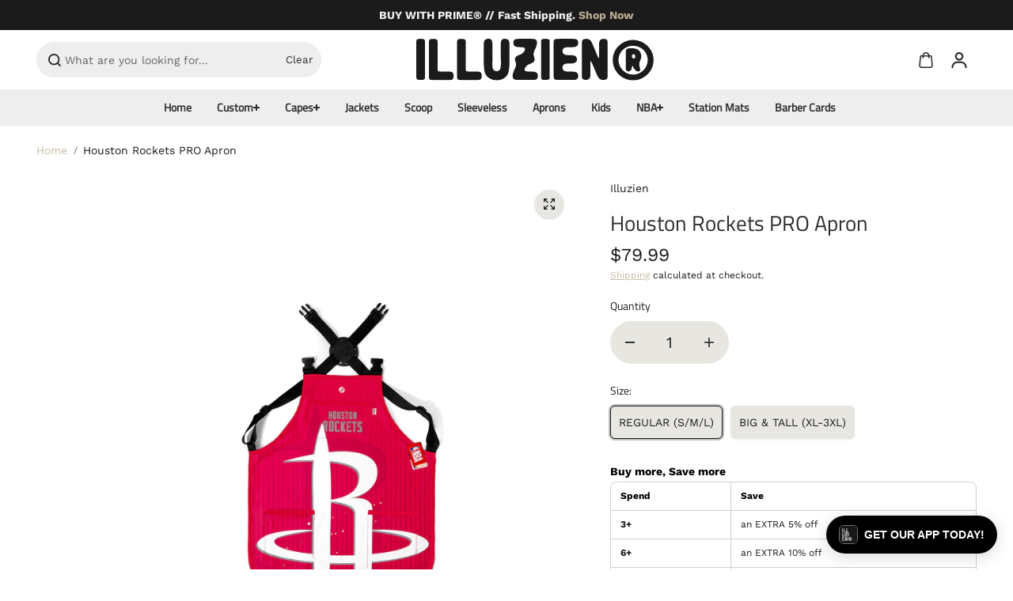

--- FILE ---
content_type: text/css
request_url: https://illuzien.com/cdn/shop/t/37/assets/cart.css?v=79954863313287079821766465619
body_size: 1469
content:
.cart-section{border-top:1px solid rgb(var(--borderColor))}.cart-heading-wrapper{display:flex;align-items:center;justify-content:space-between;margin-bottom:25px}.cart-contents{padding-right:30px}.cart-form-outer{background:rgb(var(--alternateBackground));border-radius:var(--cardRadius);margin-bottom:30px}.cart-details-header{padding:20px 0;display:grid;grid-template-columns:1fr .5fr .5fr .5fr .3fr;margin-bottom:35px;border-bottom:1px solid rgb(var(--borderColor))}.cart-header-item{padding:0 30px;color:rgb(var(--headingColor));font-size:var(--mediumText);text-align:center}.cart-details-item{display:grid;grid-template-columns:1fr .5fr .5fr .5fr .3fr;padding-bottom:30px;align-items:center}.cart-item-media-wrapper{display:flex;align-items:center}.cart-item-media{width:115px;min-width:115px;overflow:hidden;border-radius:var(--productRadius);background:rgb(var(--background));position:relative;display:block}.cart-item-details{width:calc(100% - 115px);position:relative;padding-left:25px}.cart-item-details.cart-details-main{display:flex;flex-direction:row;align-items:flex-start}.cart-item-details-left{padding-right:10px}.cart-item-details-right{margin-left:auto}.cart-item-details-right .btn-remove{margin-top:10px}.cart-details-item>div{padding:0 30px}.item-varient-title{margin-bottom:5px}.item-varient-title li{margin-bottom:1px}.item-varient-title li span{font-size:var(--smallText)}.product-discount{padding-top:5px}.product-discount svg{width:8px;height:8px}.cart-form-wrapper .product-quantity-inner{background:rgb(var(--background));margin:auto}.cart-checkout-wrapper{background:rgb(var(--alternateBackground));border-radius:var(--cardRadius)}.cart-checkout-header{border-bottom:1px solid rgb(var(--borderColor))}.cart-checkout-header,.cart-checkout-inner{padding:20px 30px}.instruction-note{padding-bottom:20px}.instruction-note textarea{border-radius:10px}button#cartUpdate{margin-bottom:10px}.cart-gift-card{padding-bottom:15px}.cart-gift-card:empty{display:none}.cart-gift-card a{text-decoration:underline;color:rgb(var(--textColor))}.cart-checkout-container{margin-top:10px}.cart-payment-icon{padding-top:20px}.cart-payment-icon .list-payment{justify-content:center}.shipping-calculator{background:rgb(var(--alternateBackground));border-radius:var(--cardRadius);overflow:hidden}.shipping-calculator summary{font-size:var(--largeText);color:rgb(var(--headingColor));font-weight:var(--headingFontWeight);display:flex;align-items:center;justify-content:space-between;padding:20px 30px}.shipping-icon{width:26px;height:26px;border:1px solid rgb(var(--textColor));display:flex;align-items:center;justify-content:center;border-radius:50px}.shipping-calculator-content{display:grid;grid-template-columns:.7fr .7fr .5fr .4fr;column-gap:14px;align-items:flex-end;padding:30px 30px 20px;border-top:1px solid rgb(var(--borderColor))}.cart-item-remove.mobile-item-remove{display:none}.cart-item-remove.mobile-item-remove .cart-remove-link{margin:0}.mobile-cart-item-prices,.mobile-cart-item-quantity,.mobile-remove-btn{display:none}.cart-checkout-inner .free-shipping{margin-bottom:27px}.free-shipping p{margin-bottom:10px}.free-shipping .progress{background:#ddd;justify-content:flex-start;border-radius:20px;align-items:center;position:relative;display:flex;height:5px;width:100%}.free-shipping .progress-value{animation:load 3s normal forwards;border-radius:20px;background:#089260;height:100%;width:var(--progressBarWidth);transition:width .8s ease;transition-delay:.5s;background-size:10px}.progress-value.active{animation:none!important}.cart-policy-text{padding-top:5px}.cart-drawer-content-header,.cart-drawer-content-body,.cart-drawer-content-footer{padding:20px}.cart-drawer-content-main{height:100%}.cart-drawer-content{display:grid;grid-template-rows:auto 1fr auto;height:100%;overflow:hidden;border-radius:0 var(--cardRadius) var(--cardRadius) 0;background:rgb(var(--background))}.cart-drawer.no-recommendation .cart-drawer-content{border-radius:var(--cardRadius)}.cart-drawer-content-header{position:sticky;top:0;left:0;background:rgb(var(--background))}.cart-drawer-heading{display:flex;align-items:center;padding-bottom:20px}.cart-drawer-heading span{font-size:var(--mediumText);margin-left:10px;display:flex;align-items:center;column-gap:3px}.cart-drawer-content-body{overflow-y:auto;padding-top:0!important;padding-bottom:0!important}.cart-item{display:flex;align-items:flex-start;justify-content:flex-start;margin-bottom:30px;padding-top:2px}.cart-item:last-child{margin-bottom:10px}.cart-item-quantity-price{display:flex;flex-wrap:wrap;align-items:center;column-gap:23px;row-gap:10px}.cart-item-quantity-price .product-price,.cart-details-item .product-price{margin:0;justify-content:center}.btn-remove{margin-left:auto;min-width:30px;display:flex;align-items:center;color:rgb(var(--textColor));justify-content:center}.btn-remove svg{display:block;width:14px}.remove-text{display:none}.cart-remove-link{display:flex;align-items:center;justify-content:center;width:44px;height:44px;margin-left:auto;margin-right:auto;color:rgb(var(--textColor))}@keyframes load{0%{width:0}to{width:var(--progressBarWidth)}}.leave-order-note{border-bottom:1px dashed rgb(var(--borderColor))}.order-note-head{display:flex;align-items:center;justify-content:flex-start;gap:5px;padding:20px 0}.order-note-icon{position:relative;width:12px;display:flex;color:rgba(var(--textColor));align-items:center;justify-content:center}.leave-order-note[open] .order-note-icon:after{opacity:0}.order-note-content{padding-bottom:20px}.order-note-content textarea{border-radius:6px}.cart-summary-item{display:flex;align-items:center;justify-content:space-between}.cart-summary-item *{color:rgb(var(--headingColor))}.cart-summary-item+.cart-summary-item{margin-top:5px}.cart-drawer-content-footer-info{background:rgb(var(--alternateBackground));padding:0 20px;border-radius:var(--cardRadius)}.cart-drawer-content-footer-detail{padding:20px 0}.cart-btn-container{padding-top:20px;display:flex;flex-direction:column;justify-content:center}.cart-btn-box{display:grid;grid-template-columns:1fr 1fr;gap:10px}.checkout-btn svg{margin-right:10px}.cart-drawer-content-body .empty-card-box{height:100%}.cart-recommandation-popup{position:absolute;z-index:-1;top:0;width:100%;max-width:320px;min-width:320px;height:100%;right:100%;transform:translate(100%);transition:.5s;overflow:hidden}.cart-recommandation-popup.active{transform:translate(0)}.cart-recommandation-popup-inner{background:rgb(var(--alternateBackground));border-radius:var(--cardRadius) 0 0 var(--cardRadius);padding:30px;width:100%;height:100%;overflow:auto}.cart-drawer .side-drawer-inner{overflow:visible;background:transparent;border-radius:0}.cart-recommandation-product-item .product-card{display:flex;flex-wrap:wrap;align-items:center;background:rgb(var(--background));padding:10px;border-radius:var(--cardRadius);margin-bottom:16px;box-shadow:0 12px 10px #00000014}.cart-recommandation-product-item:hover .product-card{box-shadow:none}.cart-recommandation-product-item .product-card .trending-product-img{max-width:70px;flex:0 0 70px;border-radius:var(--cardRadius);overflow:hidden}.cart-recommandation-product-item .product-card .trending-product-detail{width:calc(100% - 70px);padding-left:15px}.cart-recommandation-product-item .product-card .trending-product-detail .product-title,.cart-recommandation-product-item .product-card .product-price span{font-size:var(--smallText)}.cart-recommandation-product-item-info .product-reviews-badge{margin-bottom:5px}.cart-recommandation-product-item-info .product-price{margin-bottom:0}.cart-recommandation-product-item-info .product-price span{font-size:var(--smallText)}.cart-offer-banner-item{border:2px solid rgb(var(--borderColor));border-radius:var(--cardRadius);overflow:hidden;width:100%}.offer-banner-img-info{text-align:center;padding:10px}.cart-offer-subheading{margin-bottom:5px}.cart-offer-banner{margin-top:20px}.cart-offer-banner-inner .flickity-page-dots{display:block!important}.cart__discount svg{width:8px;height:auto}.cart-wrapper .instruction-note-text{display:flex;align-items:center;gap:5px;margin-bottom:15px}.cart-drawer-instruction-note-text{display:flex;align-items:center;gap:5px;margin:0}.instruction-note-text svg,.cart-drawer-instruction-note-text svg{width:16px;height:auto}.cart-summary-item.discount-price{padding:0 0 5px}.cart-header-item.cart-header-name{text-align:left}@media screen and (min-width:768px){.cart-drawer-content-header,.cart-drawer-content-body,.cart-drawer-content-footer{padding:20px 30px}}@media screen and (min-width:1200px){.cart-drawer-content-header,.cart-drawer-content-body,.cart-drawer-content-footer{padding:25px 40px}.cart-item-details-left .product-price span,.cart-item-prices.product-price span,.cart-item-totals .product-price span{font-size:var(--mediumText)}}@media screen and (min-width:1441px){.cart-item-details-left .product-title,.cart-item-details .product-title{font-size:var(--largeText)}}@media screen and (max-width:1440px){.cart-contents{padding-right:20px}.cart-form-outer{margin-bottom:20px}.cart-item-media{width:80px;min-width:80px}.cart-item-details{width:calc(100% - 80px);padding-left:15px}.cart-details-header,.cart-details-item{grid-template-columns:1fr .5fr .5fr .5fr .4fr}.cart-details-item>div,.cart-header-item{padding:0 20px}.cart-checkout-header,.cart-checkout-inner{padding:20px}}@media screen and (max-width:1199px){.cart-contents{padding:0}.cart-header-item{font-size:var(--text)}.shipping-calculator{margin-bottom:20px}}@media screen and (max-width:991px){.cart-header-item.cart-header-price,.desktop-cart-item-prices,.cart-header-item.cart-header-remove,.desktop-item-remove{display:none}.mobile-cart-item-prices,.cart-item-remove.mobile-item-remove{display:block}.cart-item-quantity-wrapper{flex-wrap:wrap;align-content:flex-start}.cart-item-quantity-inner{margin-bottom:10px}.cart-details-header,.cart-details-item{grid-template-columns:1fr .5fr .5fr}.cart-contents .form-cart{padding-right:0}.section-heading-wrapper{margin-bottom:20px}.cart-recommandation-popup{display:none}.cart-drawer-content{border-radius:var(--cardRadius)}.shipping-calculator-content{grid-template-columns:.5fr .5fr .5fr}}@media screen and (max-width:767px){.mobile-cart-item-quantity{display:block;margin:12px 0 0}.cart-form-wrapper .product-quantity-inner{margin:0}.desktop-cart-item-quantity,.cart-header-item.cart-header-quantity{display:none}.mobile-remove-btn{display:block;margin:10px 0 0}.cart-details-header{grid-template-columns:1fr auto;padding:15px 0}.cart-details-item{grid-template-columns:1fr .5fr;align-items:flex-start}.cart-item-totals{text-align:right}.cart-item-media{width:60px;min-width:60px}.cart-item-details{width:calc(100% - 60px);padding-left:15px}.shipping-calculator-content{grid-template-columns:1fr;column-gap:0;row-gap:12px}.cart-item-totals .product-price{justify-content:flex-end}.btn-remove{margin-left:0;width:auto;height:auto}.remove-text{display:inline-block}.btn-remove svg{display:none}.cart-btn-container{padding-top:15px}.cart-remove-link{margin-left:auto;margin-right:0}}
/*# sourceMappingURL=/cdn/shop/t/37/assets/cart.css.map?v=79954863313287079821766465619 */


--- FILE ---
content_type: image/svg+xml
request_url: https://cdn.shopify.com/s/files/1/2167/2237/files/NBA_LOGO_RGB.svg?v=1729781774
body_size: 451
content:
<svg viewBox="0 0 128.68 75.78" xmlns="http://www.w3.org/2000/svg" data-sanitized-data-name="Layer 2" data-name="Layer 2" id="Layer_2">
  <defs>
    <style>
      .cls-1 {
        fill: #00438c;
      }

      .cls-2 {
        fill: #da1a32;
      }

      .cls-3 {
        fill: #fff;
      }
    </style>
  </defs>
  <g data-sanitized-data-name="Layer 1" data-name="Layer 1" id="Layer_1-2">
    <g>
      <path d="M50.87,73.92h-8.48V1.85h13.12l8.78,59.46c-1.31-14.13-3.03-36.95-3.03-48.96V1.85h8.48v72.08h-12.01l-8.08-57.74c.71,12.92,1.21,28.37,1.21,37.05v20.69Z" class="cls-1"></path>
      <path d="M84.28,42.63v22.21h1.62c3.03,0,3.94-1.72,3.94-5.15v-12.21c0-3.53-1.11-4.85-4.34-4.85h-1.21ZM84.28,10.93v23.82h1.21c3.43,0,4.34-1.31,4.34-5.25v-13.73c0-3.33-1.01-4.85-3.94-4.85h-1.62ZM74.59,73.92V1.85h12.01c7.98,0,12.92,4.34,12.92,14.44v10.6c0,6.56-2.02,9.89-4.85,11.61,2.83,1.82,4.85,5.05,4.85,10.6v10.5c0,9.89-5.25,14.33-12.92,14.33h-12.01Z" class="cls-1"></path>
      <path d="M112.03,52.22h5.15l-.81-13.22c-.3-5.25-1.11-21.91-1.72-30.89h-.4l-1.41,30.89-.81,13.22ZM117.68,60.4h-6.06l-.81,13.53h-9.79L108.09,1.85h13.73l6.86,72.08h-10.19l-.81-13.53Z" class="cls-1"></path>
      <path d="M25.59,0H7.84C3.52,0,0,3.52,0,7.84v60.08c0,4.33,3.52,7.85,7.84,7.85h17.73c4.33,0,7.86-3.52,7.86-7.85V7.84c0-4.32-3.52-7.84-7.85-7.84" class="cls-3"></path>
      <path d="M21.18,13.89l.02.26c.54.32.82.57,1.36.92,1.45.91,3.23,2.53,3.01,8.11.4,1.22.58,3.61.96,4.37.75,1.49,1.26,2.47,1.48,3.88,0,0,.22,2.2.5,2.35,1.5.34,1.06.48,1.28.74.23.3,1.1.29,1.1,1.09.3.4.52.82.69,1.25V7.84c0-3.31-2.69-5.99-5.99-5.99h-5.73c.92.33,1.44.71,1.74,1.33.74.06,1.62,1.72.25,4.17.61.4.13,1.01-.3,1.71-.13.23-.27.62-.67.6-.52,1.1-1.15,2.16-1.62,2.22-.14.18-.25.65-.03.87.7.31,1.55.74,1.97,1.14" class="cls-2"></path>
      <path d="M31.57,40.8c-.78,1.97-2.71,3.37-4.98,3.37-2.96,0-5.35-2.39-5.35-5.34,0-2.52,1.73-4.64,4.08-5.2-.62-1.54-1.92-4.04-2.3-4.86-.37-.81-1.25-5.9-1.44-6.9-.04-.22-2.31,1.31-2.31,1.41-.13.13-1.7,4.22-1.76,4.44-.03.14-.04.69-.04.69,0,0,.77.1,1.21,1.44.44,1.34,1.77,6.24,1.77,6.24,0,0-.36.37-.38.35,1.69,5.65,1.1,8.09,1.86,9.74.95,2.34,1.21,2.03,2.03,3.99.59,1.43,1.24,7.06,1.46,7.31.91,1.15,1.4,2.06,1.4,2.71s-.77,2.59-.49,3.72c.17.66.26,2.15.57,2.44,0,0,.28.56.14.81-.04.09-.12.22-.08.32.5,1.77,2.13,4.8-.5,6.39h.06c2.87-.44,5.04-2.9,5.04-5.93v-27.12Z" class="cls-2"></path>
      <path d="M24.82,66.77c-.96-.86-.32-1.22-.36-1.56-.64-2.62-2.72-4.21-1.64-5.08-.27-.87-.81-1.96-.79-1.95-3.25-1.87-6.02-4.9-6.49-5.34-.57-.62-1.54-1.24-1.72-1.74-.78-.72-4.61-6.15-5.5-8.15l-1.55-.22c-.71-2.89-3.07-5.31-3.13-8.2-.02-1.09.5-3.44.69-3.91.19-.47,1.09-1.25,1.09-1.25v-.77c-3.39.1-2.42-.25-3-1.57-.41-.91-.12-1.11.03-1.75.46-1.87,1.97-4.75,2.59-6.06.19-.66.84-2.25.84-2.25,2.53-5.15,3.47-4.77,6.47-5.06l.15-.21c3.01-.13,2.52-.36,2.94-3.25-.44.19-.57-.91-.57-.91-.24-1.65.46-1.34.79-1.37.07-2.71.35-3.56,2.3-4.31H7.85C4.53,1.85,1.85,4.54,1.85,7.85v60.08c0,3.32,2.68,6,6,6h17.74c-2.03-1.1-.83-3.19-.76-7.15" class="cls-1"></path>
    </g>
  </g>
</svg>

--- FILE ---
content_type: text/javascript; charset=utf-8
request_url: https://illuzien.com/products/houston-rockets-pro-apron.js
body_size: 1364
content:
{"id":7137713160358,"title":"Houston Rockets PRO Apron","handle":"houston-rockets-pro-apron","description":"\u003cp\u003e \u003c\/p\u003e\n\u003cp\u003e\u003cspan\u003eThe hottest brand in barber apparel has partnered with the NBA to offer OFFICIALLY licensed barber capes, aprons, and jackets!\u003c\/span\u003e\u003c\/p\u003e\n\u003cp\u003e \u003c\/p\u003e\n\u003cp\u003e\u003cspan\u003eOur premium PRO apron is crafted for performance and style to ensure your appearance reflects the excellence of your service.\u003c\/span\u003e\u003c\/p\u003e\n\u003cp\u003e \u003c\/p\u003e\n\u003cp\u003eOffered in sizes Regular (S-L) and Big \u0026amp; Tall (XL-3XL).\u003c\/p\u003e\n\u003cp\u003e_____________________________________________________________\u003c\/p\u003e\n\u003cp\u003e \u003c\/p\u003e\n\u003cp\u003e\u003cstrong\u003eLightweight \u0026amp; Breathable\u003c\/strong\u003e to help keep you cool.\u003c\/p\u003e\n\u003cp\u003e\u003cstrong\u003eSublimated Design\u003c\/strong\u003e that won't crack or fade like screen printed products.\u003c\/p\u003e\n\u003cp\u003e\u003cstrong\u003e\u003c\/strong\u003e\u003cspan\u003e\u003cstrong\u003eMoisture \u0026amp; Hair Repellent\u003c\/strong\u003e to maintain their highest quality for a long time.\u003c\/span\u003e\u003c\/p\u003e\n\u003cp\u003e\u003cimg src=\"https:\/\/cdn.shopify.com\/s\/files\/1\/2167\/2237\/files\/SIZE-CHART-APRONS.heic?v=1727714536\" alt=\"\"\u003e\u003c\/p\u003e\n\u003cp\u003e\u003cmeta charset=\"utf-8\"\u003e\u003cimg src=\"https:\/\/cdn.shopify.com\/s\/files\/1\/2167\/2237\/files\/NBA_LOGO_RGB.svg?v=1729781774\" alt=\"\"\u003e\u003c\/p\u003e\n\u003cp\u003e\u003ca rel=\"noopener\" href=\"https:\/\/www.nba.com\" target=\"_blank\"\u003e\u003cspan\u003ehttps:\/\/www.nba.com\u003c\/span\u003e\u003c\/a\u003e\u003c\/p\u003e","published_at":"2024-10-20T11:22:36-07:00","created_at":"2021-10-31T12:04:31-07:00","vendor":"Illuzien","type":"Apron","tags":["Apron","APRON LICENSE","APRON NBA LICENSE","Houston","LICENSE","MTO","NBA","NBA APRON","NBA CLEARANCE","Rockets"],"price":7999,"price_min":7999,"price_max":7999,"available":true,"price_varies":false,"compare_at_price":null,"compare_at_price_min":0,"compare_at_price_max":0,"compare_at_price_varies":false,"variants":[{"id":41636859773094,"title":"REGULAR (S\/M\/L)","option1":"REGULAR (S\/M\/L)","option2":null,"option3":null,"sku":"APRON-NBA-ROCKETS1_REG 065","requires_shipping":true,"taxable":true,"featured_image":{"id":48686696530202,"product_id":7137713160358,"position":1,"created_at":"2024-10-20T11:07:14-07:00","updated_at":"2025-07-17T14:42:53-07:00","alt":null,"width":2000,"height":2500,"src":"https:\/\/cdn.shopify.com\/s\/files\/1\/2167\/2237\/files\/HOUSTON-ROCKETS-BARBER-APRON.jpg?v=1752788573","variant_ids":[41636859773094,41636859805862]},"available":true,"name":"Houston Rockets PRO Apron - REGULAR (S\/M\/L)","public_title":"REGULAR (S\/M\/L)","options":["REGULAR (S\/M\/L)"],"price":7999,"weight":340,"compare_at_price":null,"inventory_management":"shopify","barcode":"840258203255","featured_media":{"alt":null,"id":40637255516442,"position":1,"preview_image":{"aspect_ratio":0.8,"height":2500,"width":2000,"src":"https:\/\/cdn.shopify.com\/s\/files\/1\/2167\/2237\/files\/HOUSTON-ROCKETS-BARBER-APRON.jpg?v=1752788573"}},"requires_selling_plan":false,"selling_plan_allocations":[]},{"id":41636859805862,"title":"BIG \u0026 TALL (XL-3XL)","option1":"BIG \u0026 TALL (XL-3XL)","option2":null,"option3":null,"sku":"APRON-NBA-ROCKETS1_XL 065","requires_shipping":true,"taxable":true,"featured_image":{"id":48686696530202,"product_id":7137713160358,"position":1,"created_at":"2024-10-20T11:07:14-07:00","updated_at":"2025-07-17T14:42:53-07:00","alt":null,"width":2000,"height":2500,"src":"https:\/\/cdn.shopify.com\/s\/files\/1\/2167\/2237\/files\/HOUSTON-ROCKETS-BARBER-APRON.jpg?v=1752788573","variant_ids":[41636859773094,41636859805862]},"available":true,"name":"Houston Rockets PRO Apron - BIG \u0026 TALL (XL-3XL)","public_title":"BIG \u0026 TALL (XL-3XL)","options":["BIG \u0026 TALL (XL-3XL)"],"price":7999,"weight":340,"compare_at_price":null,"inventory_management":"shopify","barcode":"840258203262","featured_media":{"alt":null,"id":40637255516442,"position":1,"preview_image":{"aspect_ratio":0.8,"height":2500,"width":2000,"src":"https:\/\/cdn.shopify.com\/s\/files\/1\/2167\/2237\/files\/HOUSTON-ROCKETS-BARBER-APRON.jpg?v=1752788573"}},"requires_selling_plan":false,"selling_plan_allocations":[]}],"images":["\/\/cdn.shopify.com\/s\/files\/1\/2167\/2237\/files\/HOUSTON-ROCKETS-BARBER-APRON.jpg?v=1752788573"],"featured_image":"\/\/cdn.shopify.com\/s\/files\/1\/2167\/2237\/files\/HOUSTON-ROCKETS-BARBER-APRON.jpg?v=1752788573","options":[{"name":"Size","position":1,"values":["REGULAR (S\/M\/L)","BIG \u0026 TALL (XL-3XL)"]}],"url":"\/products\/houston-rockets-pro-apron","media":[{"alt":null,"id":40637255516442,"position":1,"preview_image":{"aspect_ratio":0.8,"height":2500,"width":2000,"src":"https:\/\/cdn.shopify.com\/s\/files\/1\/2167\/2237\/files\/HOUSTON-ROCKETS-BARBER-APRON.jpg?v=1752788573"},"aspect_ratio":0.8,"height":2500,"media_type":"image","src":"https:\/\/cdn.shopify.com\/s\/files\/1\/2167\/2237\/files\/HOUSTON-ROCKETS-BARBER-APRON.jpg?v=1752788573","width":2000}],"requires_selling_plan":false,"selling_plan_groups":[]}